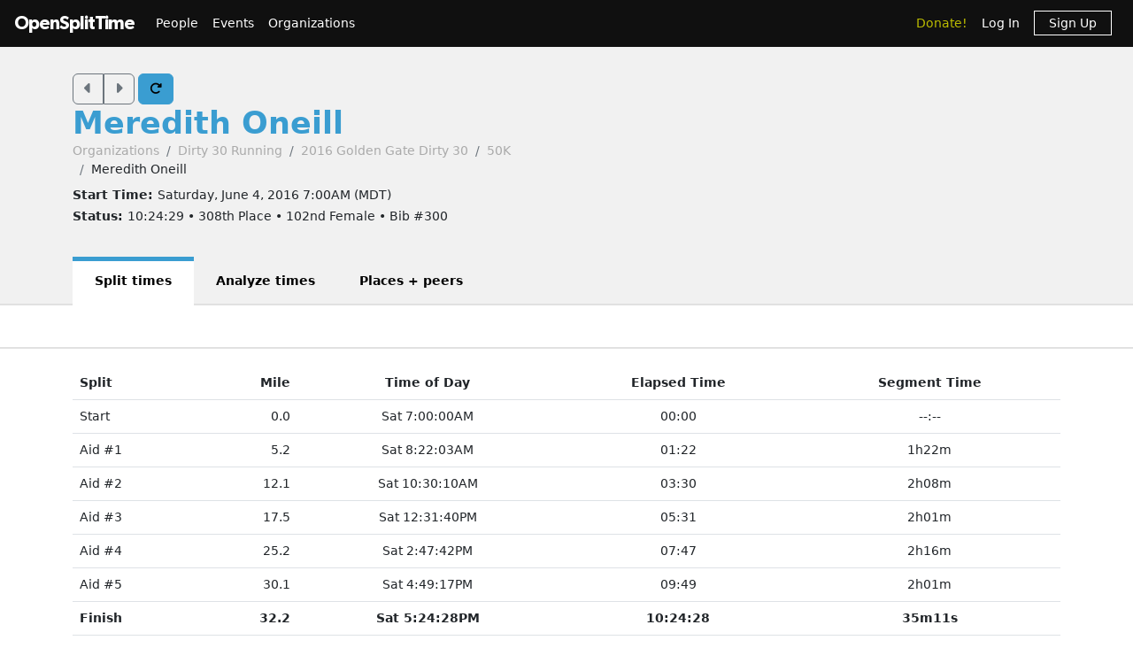

--- FILE ---
content_type: text/html; charset=utf-8
request_url: https://www.opensplittime.org/efforts/2016-golden-gate-dirty-30-meredith-oneill
body_size: 9338
content:
<!DOCTYPE html>
<html>
<head>
  <meta name="viewport" content="width=device-width, initial-scale=1.0">
  <title>OpenSplitTime: Show effort - Meredith Oneill - 2016 Golden Gate Dirty 30 (50K)</title>
  <meta name="description" content="OpenSplitTime">
  <script src="/assets/application-2685637138b0b9e5d30b0e88ababa6eddc6d0a2fb325a9b08d39467cc0175deb.js" data-turbo-track="reload" defer="defer"></script>
  <link rel="stylesheet" href="/assets/application-202d91d3ff9f5c0e4e6cb289d0d29724fe882787d596847b95e2c8ce451f6a9e.css" media="all" data-turbo-track="reload" />
  <script src="https://maps.googleapis.com/maps/api/js?libraries=places&amp;callback=Function.prototype&amp;key=AIzaSyCJ4Fj7OsJjlbVjWXBG90PObcreHz3fX98"></script>

  <meta name="csrf-param" content="authenticity_token" />
<meta name="csrf-token" content="BhIMgU0qW2Kq-S1gEu0Jh1CGDH0yLnDTL_YlGfDN5HZY-4yfc8toRelY862Ifwskteuj05k3IttJ1B75dsXVMg" />
  <!-- Cloudflare Web Analytics -->
<script defer src='https://static.cloudflareinsights.com/beacon.min.js'
        data-cf-beacon='{"token": "a9448ec252c848ae8fcb62d5716cdec2"}'>
</script>
<!-- End Cloudflare Web Analytics -->

  <link rel="apple-touch-icon" sizes="180x180" href="/assets/favicon/apple-touch-icon-1ed8370aa7b3495a8172b4a2314de1ba39844b6da2041773fba9f6f567555ed6.png">
<link rel="icon" type="image/png" sizes="32x32" href="/assets/favicon/favicon-32x32-7a6086a3c60c66cdbaa2b97e4f4c94ef63689306b50c8560957176453d0fe73a.png">
<link rel="icon" type="image/png" sizes="16x16" href="/assets/favicon/favicon-16x16-5886b0f18adfa2439b9f6de1437564fb7615179aa419122024ba138577c4bda7.png">
<link rel="manifest" href="/assets/favicon/site-5bbb35643c9bf5b283ba1fd38b6dc197e0aa2bd27100af1d6dbdeb006b0235a8.webmanifest">
<link rel="mask-icon" href="/assets/favicon/safari-pinned-tab-0acfb4811bbf891464c855ab0bb044034e6c250b928a3f9b4f397d3f49960fa1.svg" color="#5bbad5">
<link rel="shortcut icon" href="/assets/favicon/favicon-d7f5c1449a54a648db070f5c871e4d545142749fdc9984e8d6479cd51ff33257.ico">
<meta name="msapplication-TileColor" content="#da532c">
<meta name="msapplication-config" content="/assets/favicon/browserconfig-3d5701efee33e992dcbc828670e9591b8576bff72183a697d82a5df6b7bddd14.xml">
<meta name="theme-color" content="#ffffff">

</head>

<body class="efforts show">

<div id="ost_navbar">

  <nav class="navbar navbar-dark bg-dark navbar-expand-md">
    <div class="container-fluid mx-1">
      <a class="navbar-brand" id="logo" href="/">OpenSplitTime</a>
      <button class="navbar-toggler" type="button" data-bs-toggle="collapse" data-bs-target="#navbarMain" aria-controls="navbarsExample04" aria-expanded="false" aria-label="Toggle navigation">
        <span class="navbar-toggler-icon"></span>
      </button>
      <div class="collapse navbar-collapse" id="navbarMain">
        <ul class="navbar-nav mt-2 mt-md-0">
          <a class="nav-link" href="/people">People</a>
<a class="nav-link" href="/event_groups">Events</a>
<a class="nav-link" href="/organizations">Organizations</a>

        </ul>
        <ul class="navbar-nav ms-auto">
          <li class="nav-item"><a class="donate nav-link" href="/donations">Donate!</a></li>
  <li class="nav-item">
    <a class="nav-link" data-turbo-frame="form_modal" href="/users/sign_in">Log In</a>
  </li>
  <li class="nav-item">
    <a class="nav-link" href="/users/sign_up">
      <span class="sign-up">Sign Up</span>
</a>  </li>

        </ul>
      </div>
    </div>
  </nav>
</div>


<div id="flash" class="flash">
</div>


<div id="toasts" class="toast-container position-fixed top-10 end-0 p-3"></div>





<header class="ost-header">
  <div class="container">
    <div class="ost-heading row">
      <div class="col-12 col-md-6">
        <div class="ost-title">
          <div class="btn-group btn-group-ost">
            <a id="prior-button" class="btn btn-outline-secondary" data-controller="navigation tooltip" data-action="keyup@document-&gt;navigation#evaluateKeyup" data-navigation-target="priorButton" data-bs-placement="bottom" data-bs-original-title="Prior [Ctrl-P]" href="/efforts/18669"><i class="fas fa-caret-left fa-lg"></i></a>
            <a id="next-button" class="btn btn-outline-secondary" data-controller="navigation tooltip" data-action="keyup@document-&gt;navigation#evaluateKeyup" data-navigation-target="nextButton" data-bs-placement="bottom" data-bs-original-title="Next [Ctrl-N]" href="/efforts/18671"><i class="fas fa-caret-right fa-lg"></i></a>
          </div>
          <a id="refresh-button" class="btn btn-primary" data-controller="navigation animation tooltip" data-action="click-&gt;animation#spinIcon keyup@document-&gt;navigation#evaluateKeyup" data-navigation-target="refreshButton" data-bs-placement="bottom" data-bs-original-title="Refresh [Ctrl-R]" href="/efforts/2016-golden-gate-dirty-30-meredith-oneill"><i class="fas fa-rotate-right"></i></a>
          <h1><strong>
              <a href="/people/meredith-oneill">Meredith Oneill</a>
          </strong></h1>
          <ul class="breadcrumb breadcrumb-ost"><li class="breadcrumb-item"><a href="/organizations">Organizations</a></li><li class="breadcrumb-item"><a href="/organizations/dirty-30-running">Dirty 30 Running</a></li><li class="breadcrumb-item"><a href="/event_groups/2016-golden-gate-dirty-30">2016 Golden Gate Dirty 30</a></li><li class="breadcrumb-item"><a href="/events/2016-golden-gate-dirty-30-50k">50K</a></li><li class="breadcrumb-item">Meredith Oneill</li></ul>
        </div>
        <div class="ost-subtitle">
          <h6><strong>Start Time: </strong>Saturday, June 4, 2016  7:00AM (MDT)</h6>
          <h6><strong>Status: </strong>10:24:29 • 308th Place • 102nd Female • Bib #300</h6>
        </div>
      </div>

        <div class="col-12 col-lg-2">
        </div>
    </div>
    <ul class="nav nav-tabs nav-tabs-ost"><li class="nav-item active"><a>Split times</a></li><li class="nav-item"><a href="/efforts/2016-golden-gate-dirty-30-meredith-oneill/analyze">Analyze times</a></li><li class="nav-item"><a href="/efforts/2016-golden-gate-dirty-30-meredith-oneill/place">Places + peers</a></li></ul>
  </div>
</header>


<aside class="ost-toolbar" data-controller="roster">
  <div class="container">
    <div class="row">


      <div class="col-12 col-lg-4 text-lg-end mt-2 mt-lg-0">
        <div class="d-inline-flex">
        </div>
      </div>
    </div>
  </div>
</aside>

<article class="ost-article container">

    
<div id="effort_show_table_effort_18670">
  <table class="table">
    <thead>
    <tr>
      <th>Split</th>
      <th class="text-end">Mile</th>
      <th class="text-center">Time of Day</th>
      <th class="text-center">Elapsed Time</th>
        <th class="text-center">Segment Time</th>
    </tr>
    </thead>

    
<tbody id="lap_split_rows_for_effort_show">

<tr class="align-middle">
  <td>Start</td>
  <td class="text-end">0.0</td>
  <td class="text-center"><span>Sat 7:00:00AM</span></td>
  <td class="text-center"><span>00:00</span></td>
    <td class="text-center"><span>--:--</span></td>
</tr>

<tr class="align-middle">
  <td>Aid #1</td>
  <td class="text-end">5.2</td>
  <td class="text-center"><span>Sat 8:22:03AM</span></td>
  <td class="text-center"><span>01:22</span></td>
    <td class="text-center"><span>1h22m</span></td>
</tr>

<tr class="align-middle">
  <td>Aid #2</td>
  <td class="text-end">12.1</td>
  <td class="text-center"><span>Sat 10:30:10AM</span></td>
  <td class="text-center"><span>03:30</span></td>
    <td class="text-center"><span>2h08m</span></td>
</tr>

<tr class="align-middle">
  <td>Aid #3</td>
  <td class="text-end">17.5</td>
  <td class="text-center"><span>Sat 12:31:40PM</span></td>
  <td class="text-center"><span>05:31</span></td>
    <td class="text-center"><span>2h01m</span></td>
</tr>

<tr class="align-middle">
  <td>Aid #4</td>
  <td class="text-end">25.2</td>
  <td class="text-center"><span>Sat 2:47:42PM</span></td>
  <td class="text-center"><span>07:47</span></td>
    <td class="text-center"><span>2h16m</span></td>
</tr>

<tr class="align-middle">
  <td>Aid #5</td>
  <td class="text-end">30.1</td>
  <td class="text-center"><span>Sat 4:49:17PM</span></td>
  <td class="text-center"><span>09:49</span></td>
    <td class="text-center"><span>2h01m</span></td>
</tr>

<tr class="align-middle">
  <td><strong>Finish</strong></td>
  <td class="text-end"><strong>32.2</strong></td>
  <td class="text-center"><strong><span>Sat 5:24:28PM</span></strong></td>
  <td class="text-center"><strong><span>10:24:28</span></strong></td>
    <td class="text-center"><strong><span>35m11s</span></strong></td>
</tr>

</tbody>

  </table>
</div>

</article>


<div class="modal fade"
     tabindex="-1"
     data-controller="form-modal"
     data-action="turbo:frame-load->form-modal#open
                  turbo:submit-end->form-modal#close
                  turbo:submit-end->form-modal#conditionalReload
                  shown.bs.modal->form-modal#autofocus"
>
  <div class="modal-dialog" data-form-modal-target="resizedElement">
    <div class="modal-content">
      <turbo-frame id="form_modal"></turbo-frame>
    </div>
  </div>
</div>


<footer class="footer">
  <div class="container">
    <div class="row">
      <div class="col-5">
        <small>Copyright &copy; OpenSplitTime Company</small>
      </div>
      <div class="col-2 text-center">
        <img alt="S Icon" src="/assets/icons/icon-s-2fb21504408364b3f22ea516a426d249ee08a40ee66ebadf9003f26e420d3ee6.png" width="30" height="30" />
      </div>
      <div class="col-5 d-print-none">
        <nav>
          <ul>
            <li><a href="/privacy_policy">Privacy Policy</a></li>
            <li><a href="/terms">Terms</a></li>
            <li><a href="/documentation">Documentation</a></li>
            <li><a href="/about">About</a></li>
          </ul>
        </nav>
      </div>
    </div>
  </div>
</footer>

</body>
</html>
